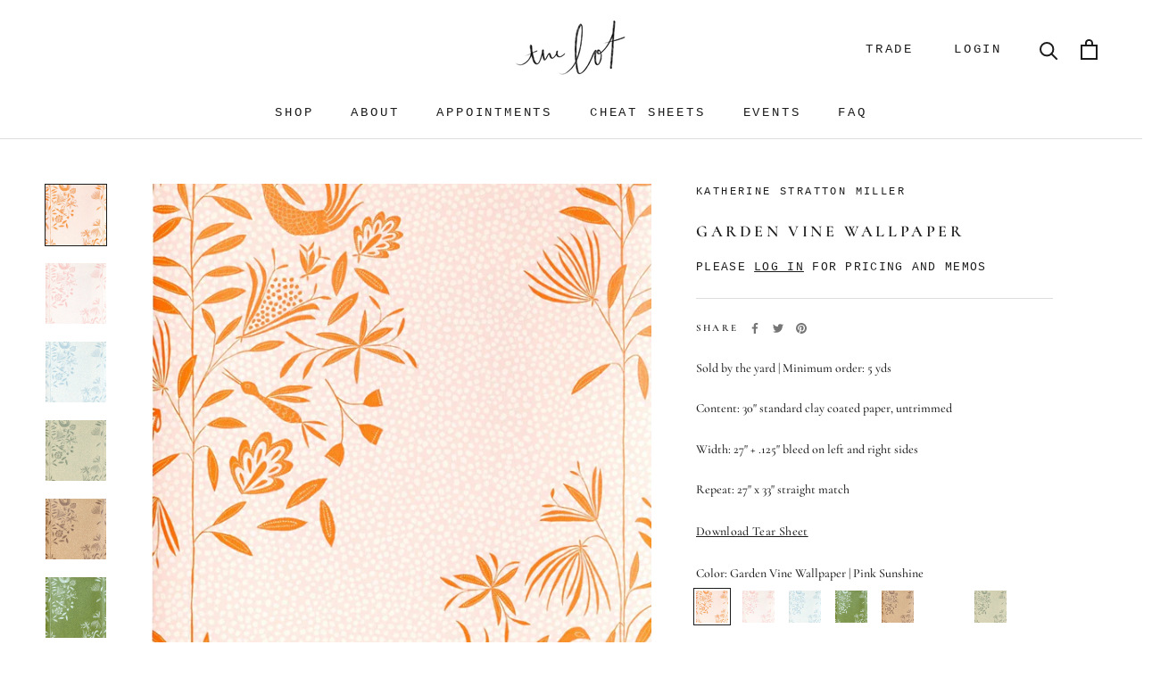

--- FILE ---
content_type: text/javascript
request_url: https://thelotshowroom.com/cdn/shop/t/4/assets/custom.js?v=2673259410568744751696069362
body_size: -485
content:
document.addEventListener("variant:changed",function(event){var variant=event.detail.variant,purchase_inquiry_button=document.querySelector(".purchase_inquiry_button"),buy_buttons=document.querySelector(".ProductForm__BuyButtons");purchase_inquiry_button&&(variant.title.indexOf("Designer Yard")!=-1?(buy_buttons.setAttribute("hidden",""),purchase_inquiry_button.removeAttribute("hidden")):buy_buttons&&(buy_buttons.removeAttribute("hidden"),purchase_inquiry_button.setAttribute("hidden","")))});
//# sourceMappingURL=/cdn/shop/t/4/assets/custom.js.map?v=2673259410568744751696069362
